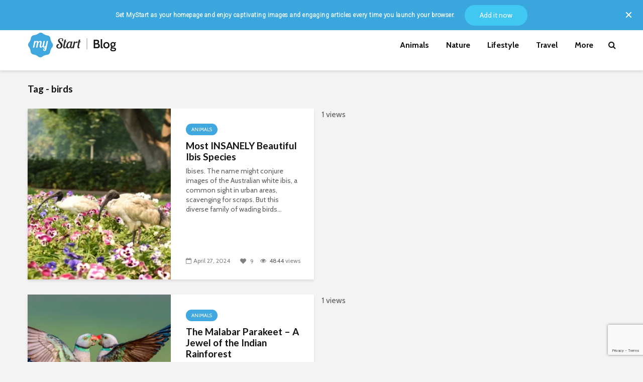

--- FILE ---
content_type: text/html; charset=utf-8
request_url: https://www.google.com/recaptcha/api2/anchor?ar=1&k=6LdimI4kAAAAAAVqWn6BQag2QkP5NMrhA0JYr1Du&co=aHR0cHM6Ly9teXN0YXJ0LmNvbTo0NDM.&hl=en&v=N67nZn4AqZkNcbeMu4prBgzg&size=invisible&anchor-ms=20000&execute-ms=30000&cb=turyw5cqwrve
body_size: 48687
content:
<!DOCTYPE HTML><html dir="ltr" lang="en"><head><meta http-equiv="Content-Type" content="text/html; charset=UTF-8">
<meta http-equiv="X-UA-Compatible" content="IE=edge">
<title>reCAPTCHA</title>
<style type="text/css">
/* cyrillic-ext */
@font-face {
  font-family: 'Roboto';
  font-style: normal;
  font-weight: 400;
  font-stretch: 100%;
  src: url(//fonts.gstatic.com/s/roboto/v48/KFO7CnqEu92Fr1ME7kSn66aGLdTylUAMa3GUBHMdazTgWw.woff2) format('woff2');
  unicode-range: U+0460-052F, U+1C80-1C8A, U+20B4, U+2DE0-2DFF, U+A640-A69F, U+FE2E-FE2F;
}
/* cyrillic */
@font-face {
  font-family: 'Roboto';
  font-style: normal;
  font-weight: 400;
  font-stretch: 100%;
  src: url(//fonts.gstatic.com/s/roboto/v48/KFO7CnqEu92Fr1ME7kSn66aGLdTylUAMa3iUBHMdazTgWw.woff2) format('woff2');
  unicode-range: U+0301, U+0400-045F, U+0490-0491, U+04B0-04B1, U+2116;
}
/* greek-ext */
@font-face {
  font-family: 'Roboto';
  font-style: normal;
  font-weight: 400;
  font-stretch: 100%;
  src: url(//fonts.gstatic.com/s/roboto/v48/KFO7CnqEu92Fr1ME7kSn66aGLdTylUAMa3CUBHMdazTgWw.woff2) format('woff2');
  unicode-range: U+1F00-1FFF;
}
/* greek */
@font-face {
  font-family: 'Roboto';
  font-style: normal;
  font-weight: 400;
  font-stretch: 100%;
  src: url(//fonts.gstatic.com/s/roboto/v48/KFO7CnqEu92Fr1ME7kSn66aGLdTylUAMa3-UBHMdazTgWw.woff2) format('woff2');
  unicode-range: U+0370-0377, U+037A-037F, U+0384-038A, U+038C, U+038E-03A1, U+03A3-03FF;
}
/* math */
@font-face {
  font-family: 'Roboto';
  font-style: normal;
  font-weight: 400;
  font-stretch: 100%;
  src: url(//fonts.gstatic.com/s/roboto/v48/KFO7CnqEu92Fr1ME7kSn66aGLdTylUAMawCUBHMdazTgWw.woff2) format('woff2');
  unicode-range: U+0302-0303, U+0305, U+0307-0308, U+0310, U+0312, U+0315, U+031A, U+0326-0327, U+032C, U+032F-0330, U+0332-0333, U+0338, U+033A, U+0346, U+034D, U+0391-03A1, U+03A3-03A9, U+03B1-03C9, U+03D1, U+03D5-03D6, U+03F0-03F1, U+03F4-03F5, U+2016-2017, U+2034-2038, U+203C, U+2040, U+2043, U+2047, U+2050, U+2057, U+205F, U+2070-2071, U+2074-208E, U+2090-209C, U+20D0-20DC, U+20E1, U+20E5-20EF, U+2100-2112, U+2114-2115, U+2117-2121, U+2123-214F, U+2190, U+2192, U+2194-21AE, U+21B0-21E5, U+21F1-21F2, U+21F4-2211, U+2213-2214, U+2216-22FF, U+2308-230B, U+2310, U+2319, U+231C-2321, U+2336-237A, U+237C, U+2395, U+239B-23B7, U+23D0, U+23DC-23E1, U+2474-2475, U+25AF, U+25B3, U+25B7, U+25BD, U+25C1, U+25CA, U+25CC, U+25FB, U+266D-266F, U+27C0-27FF, U+2900-2AFF, U+2B0E-2B11, U+2B30-2B4C, U+2BFE, U+3030, U+FF5B, U+FF5D, U+1D400-1D7FF, U+1EE00-1EEFF;
}
/* symbols */
@font-face {
  font-family: 'Roboto';
  font-style: normal;
  font-weight: 400;
  font-stretch: 100%;
  src: url(//fonts.gstatic.com/s/roboto/v48/KFO7CnqEu92Fr1ME7kSn66aGLdTylUAMaxKUBHMdazTgWw.woff2) format('woff2');
  unicode-range: U+0001-000C, U+000E-001F, U+007F-009F, U+20DD-20E0, U+20E2-20E4, U+2150-218F, U+2190, U+2192, U+2194-2199, U+21AF, U+21E6-21F0, U+21F3, U+2218-2219, U+2299, U+22C4-22C6, U+2300-243F, U+2440-244A, U+2460-24FF, U+25A0-27BF, U+2800-28FF, U+2921-2922, U+2981, U+29BF, U+29EB, U+2B00-2BFF, U+4DC0-4DFF, U+FFF9-FFFB, U+10140-1018E, U+10190-1019C, U+101A0, U+101D0-101FD, U+102E0-102FB, U+10E60-10E7E, U+1D2C0-1D2D3, U+1D2E0-1D37F, U+1F000-1F0FF, U+1F100-1F1AD, U+1F1E6-1F1FF, U+1F30D-1F30F, U+1F315, U+1F31C, U+1F31E, U+1F320-1F32C, U+1F336, U+1F378, U+1F37D, U+1F382, U+1F393-1F39F, U+1F3A7-1F3A8, U+1F3AC-1F3AF, U+1F3C2, U+1F3C4-1F3C6, U+1F3CA-1F3CE, U+1F3D4-1F3E0, U+1F3ED, U+1F3F1-1F3F3, U+1F3F5-1F3F7, U+1F408, U+1F415, U+1F41F, U+1F426, U+1F43F, U+1F441-1F442, U+1F444, U+1F446-1F449, U+1F44C-1F44E, U+1F453, U+1F46A, U+1F47D, U+1F4A3, U+1F4B0, U+1F4B3, U+1F4B9, U+1F4BB, U+1F4BF, U+1F4C8-1F4CB, U+1F4D6, U+1F4DA, U+1F4DF, U+1F4E3-1F4E6, U+1F4EA-1F4ED, U+1F4F7, U+1F4F9-1F4FB, U+1F4FD-1F4FE, U+1F503, U+1F507-1F50B, U+1F50D, U+1F512-1F513, U+1F53E-1F54A, U+1F54F-1F5FA, U+1F610, U+1F650-1F67F, U+1F687, U+1F68D, U+1F691, U+1F694, U+1F698, U+1F6AD, U+1F6B2, U+1F6B9-1F6BA, U+1F6BC, U+1F6C6-1F6CF, U+1F6D3-1F6D7, U+1F6E0-1F6EA, U+1F6F0-1F6F3, U+1F6F7-1F6FC, U+1F700-1F7FF, U+1F800-1F80B, U+1F810-1F847, U+1F850-1F859, U+1F860-1F887, U+1F890-1F8AD, U+1F8B0-1F8BB, U+1F8C0-1F8C1, U+1F900-1F90B, U+1F93B, U+1F946, U+1F984, U+1F996, U+1F9E9, U+1FA00-1FA6F, U+1FA70-1FA7C, U+1FA80-1FA89, U+1FA8F-1FAC6, U+1FACE-1FADC, U+1FADF-1FAE9, U+1FAF0-1FAF8, U+1FB00-1FBFF;
}
/* vietnamese */
@font-face {
  font-family: 'Roboto';
  font-style: normal;
  font-weight: 400;
  font-stretch: 100%;
  src: url(//fonts.gstatic.com/s/roboto/v48/KFO7CnqEu92Fr1ME7kSn66aGLdTylUAMa3OUBHMdazTgWw.woff2) format('woff2');
  unicode-range: U+0102-0103, U+0110-0111, U+0128-0129, U+0168-0169, U+01A0-01A1, U+01AF-01B0, U+0300-0301, U+0303-0304, U+0308-0309, U+0323, U+0329, U+1EA0-1EF9, U+20AB;
}
/* latin-ext */
@font-face {
  font-family: 'Roboto';
  font-style: normal;
  font-weight: 400;
  font-stretch: 100%;
  src: url(//fonts.gstatic.com/s/roboto/v48/KFO7CnqEu92Fr1ME7kSn66aGLdTylUAMa3KUBHMdazTgWw.woff2) format('woff2');
  unicode-range: U+0100-02BA, U+02BD-02C5, U+02C7-02CC, U+02CE-02D7, U+02DD-02FF, U+0304, U+0308, U+0329, U+1D00-1DBF, U+1E00-1E9F, U+1EF2-1EFF, U+2020, U+20A0-20AB, U+20AD-20C0, U+2113, U+2C60-2C7F, U+A720-A7FF;
}
/* latin */
@font-face {
  font-family: 'Roboto';
  font-style: normal;
  font-weight: 400;
  font-stretch: 100%;
  src: url(//fonts.gstatic.com/s/roboto/v48/KFO7CnqEu92Fr1ME7kSn66aGLdTylUAMa3yUBHMdazQ.woff2) format('woff2');
  unicode-range: U+0000-00FF, U+0131, U+0152-0153, U+02BB-02BC, U+02C6, U+02DA, U+02DC, U+0304, U+0308, U+0329, U+2000-206F, U+20AC, U+2122, U+2191, U+2193, U+2212, U+2215, U+FEFF, U+FFFD;
}
/* cyrillic-ext */
@font-face {
  font-family: 'Roboto';
  font-style: normal;
  font-weight: 500;
  font-stretch: 100%;
  src: url(//fonts.gstatic.com/s/roboto/v48/KFO7CnqEu92Fr1ME7kSn66aGLdTylUAMa3GUBHMdazTgWw.woff2) format('woff2');
  unicode-range: U+0460-052F, U+1C80-1C8A, U+20B4, U+2DE0-2DFF, U+A640-A69F, U+FE2E-FE2F;
}
/* cyrillic */
@font-face {
  font-family: 'Roboto';
  font-style: normal;
  font-weight: 500;
  font-stretch: 100%;
  src: url(//fonts.gstatic.com/s/roboto/v48/KFO7CnqEu92Fr1ME7kSn66aGLdTylUAMa3iUBHMdazTgWw.woff2) format('woff2');
  unicode-range: U+0301, U+0400-045F, U+0490-0491, U+04B0-04B1, U+2116;
}
/* greek-ext */
@font-face {
  font-family: 'Roboto';
  font-style: normal;
  font-weight: 500;
  font-stretch: 100%;
  src: url(//fonts.gstatic.com/s/roboto/v48/KFO7CnqEu92Fr1ME7kSn66aGLdTylUAMa3CUBHMdazTgWw.woff2) format('woff2');
  unicode-range: U+1F00-1FFF;
}
/* greek */
@font-face {
  font-family: 'Roboto';
  font-style: normal;
  font-weight: 500;
  font-stretch: 100%;
  src: url(//fonts.gstatic.com/s/roboto/v48/KFO7CnqEu92Fr1ME7kSn66aGLdTylUAMa3-UBHMdazTgWw.woff2) format('woff2');
  unicode-range: U+0370-0377, U+037A-037F, U+0384-038A, U+038C, U+038E-03A1, U+03A3-03FF;
}
/* math */
@font-face {
  font-family: 'Roboto';
  font-style: normal;
  font-weight: 500;
  font-stretch: 100%;
  src: url(//fonts.gstatic.com/s/roboto/v48/KFO7CnqEu92Fr1ME7kSn66aGLdTylUAMawCUBHMdazTgWw.woff2) format('woff2');
  unicode-range: U+0302-0303, U+0305, U+0307-0308, U+0310, U+0312, U+0315, U+031A, U+0326-0327, U+032C, U+032F-0330, U+0332-0333, U+0338, U+033A, U+0346, U+034D, U+0391-03A1, U+03A3-03A9, U+03B1-03C9, U+03D1, U+03D5-03D6, U+03F0-03F1, U+03F4-03F5, U+2016-2017, U+2034-2038, U+203C, U+2040, U+2043, U+2047, U+2050, U+2057, U+205F, U+2070-2071, U+2074-208E, U+2090-209C, U+20D0-20DC, U+20E1, U+20E5-20EF, U+2100-2112, U+2114-2115, U+2117-2121, U+2123-214F, U+2190, U+2192, U+2194-21AE, U+21B0-21E5, U+21F1-21F2, U+21F4-2211, U+2213-2214, U+2216-22FF, U+2308-230B, U+2310, U+2319, U+231C-2321, U+2336-237A, U+237C, U+2395, U+239B-23B7, U+23D0, U+23DC-23E1, U+2474-2475, U+25AF, U+25B3, U+25B7, U+25BD, U+25C1, U+25CA, U+25CC, U+25FB, U+266D-266F, U+27C0-27FF, U+2900-2AFF, U+2B0E-2B11, U+2B30-2B4C, U+2BFE, U+3030, U+FF5B, U+FF5D, U+1D400-1D7FF, U+1EE00-1EEFF;
}
/* symbols */
@font-face {
  font-family: 'Roboto';
  font-style: normal;
  font-weight: 500;
  font-stretch: 100%;
  src: url(//fonts.gstatic.com/s/roboto/v48/KFO7CnqEu92Fr1ME7kSn66aGLdTylUAMaxKUBHMdazTgWw.woff2) format('woff2');
  unicode-range: U+0001-000C, U+000E-001F, U+007F-009F, U+20DD-20E0, U+20E2-20E4, U+2150-218F, U+2190, U+2192, U+2194-2199, U+21AF, U+21E6-21F0, U+21F3, U+2218-2219, U+2299, U+22C4-22C6, U+2300-243F, U+2440-244A, U+2460-24FF, U+25A0-27BF, U+2800-28FF, U+2921-2922, U+2981, U+29BF, U+29EB, U+2B00-2BFF, U+4DC0-4DFF, U+FFF9-FFFB, U+10140-1018E, U+10190-1019C, U+101A0, U+101D0-101FD, U+102E0-102FB, U+10E60-10E7E, U+1D2C0-1D2D3, U+1D2E0-1D37F, U+1F000-1F0FF, U+1F100-1F1AD, U+1F1E6-1F1FF, U+1F30D-1F30F, U+1F315, U+1F31C, U+1F31E, U+1F320-1F32C, U+1F336, U+1F378, U+1F37D, U+1F382, U+1F393-1F39F, U+1F3A7-1F3A8, U+1F3AC-1F3AF, U+1F3C2, U+1F3C4-1F3C6, U+1F3CA-1F3CE, U+1F3D4-1F3E0, U+1F3ED, U+1F3F1-1F3F3, U+1F3F5-1F3F7, U+1F408, U+1F415, U+1F41F, U+1F426, U+1F43F, U+1F441-1F442, U+1F444, U+1F446-1F449, U+1F44C-1F44E, U+1F453, U+1F46A, U+1F47D, U+1F4A3, U+1F4B0, U+1F4B3, U+1F4B9, U+1F4BB, U+1F4BF, U+1F4C8-1F4CB, U+1F4D6, U+1F4DA, U+1F4DF, U+1F4E3-1F4E6, U+1F4EA-1F4ED, U+1F4F7, U+1F4F9-1F4FB, U+1F4FD-1F4FE, U+1F503, U+1F507-1F50B, U+1F50D, U+1F512-1F513, U+1F53E-1F54A, U+1F54F-1F5FA, U+1F610, U+1F650-1F67F, U+1F687, U+1F68D, U+1F691, U+1F694, U+1F698, U+1F6AD, U+1F6B2, U+1F6B9-1F6BA, U+1F6BC, U+1F6C6-1F6CF, U+1F6D3-1F6D7, U+1F6E0-1F6EA, U+1F6F0-1F6F3, U+1F6F7-1F6FC, U+1F700-1F7FF, U+1F800-1F80B, U+1F810-1F847, U+1F850-1F859, U+1F860-1F887, U+1F890-1F8AD, U+1F8B0-1F8BB, U+1F8C0-1F8C1, U+1F900-1F90B, U+1F93B, U+1F946, U+1F984, U+1F996, U+1F9E9, U+1FA00-1FA6F, U+1FA70-1FA7C, U+1FA80-1FA89, U+1FA8F-1FAC6, U+1FACE-1FADC, U+1FADF-1FAE9, U+1FAF0-1FAF8, U+1FB00-1FBFF;
}
/* vietnamese */
@font-face {
  font-family: 'Roboto';
  font-style: normal;
  font-weight: 500;
  font-stretch: 100%;
  src: url(//fonts.gstatic.com/s/roboto/v48/KFO7CnqEu92Fr1ME7kSn66aGLdTylUAMa3OUBHMdazTgWw.woff2) format('woff2');
  unicode-range: U+0102-0103, U+0110-0111, U+0128-0129, U+0168-0169, U+01A0-01A1, U+01AF-01B0, U+0300-0301, U+0303-0304, U+0308-0309, U+0323, U+0329, U+1EA0-1EF9, U+20AB;
}
/* latin-ext */
@font-face {
  font-family: 'Roboto';
  font-style: normal;
  font-weight: 500;
  font-stretch: 100%;
  src: url(//fonts.gstatic.com/s/roboto/v48/KFO7CnqEu92Fr1ME7kSn66aGLdTylUAMa3KUBHMdazTgWw.woff2) format('woff2');
  unicode-range: U+0100-02BA, U+02BD-02C5, U+02C7-02CC, U+02CE-02D7, U+02DD-02FF, U+0304, U+0308, U+0329, U+1D00-1DBF, U+1E00-1E9F, U+1EF2-1EFF, U+2020, U+20A0-20AB, U+20AD-20C0, U+2113, U+2C60-2C7F, U+A720-A7FF;
}
/* latin */
@font-face {
  font-family: 'Roboto';
  font-style: normal;
  font-weight: 500;
  font-stretch: 100%;
  src: url(//fonts.gstatic.com/s/roboto/v48/KFO7CnqEu92Fr1ME7kSn66aGLdTylUAMa3yUBHMdazQ.woff2) format('woff2');
  unicode-range: U+0000-00FF, U+0131, U+0152-0153, U+02BB-02BC, U+02C6, U+02DA, U+02DC, U+0304, U+0308, U+0329, U+2000-206F, U+20AC, U+2122, U+2191, U+2193, U+2212, U+2215, U+FEFF, U+FFFD;
}
/* cyrillic-ext */
@font-face {
  font-family: 'Roboto';
  font-style: normal;
  font-weight: 900;
  font-stretch: 100%;
  src: url(//fonts.gstatic.com/s/roboto/v48/KFO7CnqEu92Fr1ME7kSn66aGLdTylUAMa3GUBHMdazTgWw.woff2) format('woff2');
  unicode-range: U+0460-052F, U+1C80-1C8A, U+20B4, U+2DE0-2DFF, U+A640-A69F, U+FE2E-FE2F;
}
/* cyrillic */
@font-face {
  font-family: 'Roboto';
  font-style: normal;
  font-weight: 900;
  font-stretch: 100%;
  src: url(//fonts.gstatic.com/s/roboto/v48/KFO7CnqEu92Fr1ME7kSn66aGLdTylUAMa3iUBHMdazTgWw.woff2) format('woff2');
  unicode-range: U+0301, U+0400-045F, U+0490-0491, U+04B0-04B1, U+2116;
}
/* greek-ext */
@font-face {
  font-family: 'Roboto';
  font-style: normal;
  font-weight: 900;
  font-stretch: 100%;
  src: url(//fonts.gstatic.com/s/roboto/v48/KFO7CnqEu92Fr1ME7kSn66aGLdTylUAMa3CUBHMdazTgWw.woff2) format('woff2');
  unicode-range: U+1F00-1FFF;
}
/* greek */
@font-face {
  font-family: 'Roboto';
  font-style: normal;
  font-weight: 900;
  font-stretch: 100%;
  src: url(//fonts.gstatic.com/s/roboto/v48/KFO7CnqEu92Fr1ME7kSn66aGLdTylUAMa3-UBHMdazTgWw.woff2) format('woff2');
  unicode-range: U+0370-0377, U+037A-037F, U+0384-038A, U+038C, U+038E-03A1, U+03A3-03FF;
}
/* math */
@font-face {
  font-family: 'Roboto';
  font-style: normal;
  font-weight: 900;
  font-stretch: 100%;
  src: url(//fonts.gstatic.com/s/roboto/v48/KFO7CnqEu92Fr1ME7kSn66aGLdTylUAMawCUBHMdazTgWw.woff2) format('woff2');
  unicode-range: U+0302-0303, U+0305, U+0307-0308, U+0310, U+0312, U+0315, U+031A, U+0326-0327, U+032C, U+032F-0330, U+0332-0333, U+0338, U+033A, U+0346, U+034D, U+0391-03A1, U+03A3-03A9, U+03B1-03C9, U+03D1, U+03D5-03D6, U+03F0-03F1, U+03F4-03F5, U+2016-2017, U+2034-2038, U+203C, U+2040, U+2043, U+2047, U+2050, U+2057, U+205F, U+2070-2071, U+2074-208E, U+2090-209C, U+20D0-20DC, U+20E1, U+20E5-20EF, U+2100-2112, U+2114-2115, U+2117-2121, U+2123-214F, U+2190, U+2192, U+2194-21AE, U+21B0-21E5, U+21F1-21F2, U+21F4-2211, U+2213-2214, U+2216-22FF, U+2308-230B, U+2310, U+2319, U+231C-2321, U+2336-237A, U+237C, U+2395, U+239B-23B7, U+23D0, U+23DC-23E1, U+2474-2475, U+25AF, U+25B3, U+25B7, U+25BD, U+25C1, U+25CA, U+25CC, U+25FB, U+266D-266F, U+27C0-27FF, U+2900-2AFF, U+2B0E-2B11, U+2B30-2B4C, U+2BFE, U+3030, U+FF5B, U+FF5D, U+1D400-1D7FF, U+1EE00-1EEFF;
}
/* symbols */
@font-face {
  font-family: 'Roboto';
  font-style: normal;
  font-weight: 900;
  font-stretch: 100%;
  src: url(//fonts.gstatic.com/s/roboto/v48/KFO7CnqEu92Fr1ME7kSn66aGLdTylUAMaxKUBHMdazTgWw.woff2) format('woff2');
  unicode-range: U+0001-000C, U+000E-001F, U+007F-009F, U+20DD-20E0, U+20E2-20E4, U+2150-218F, U+2190, U+2192, U+2194-2199, U+21AF, U+21E6-21F0, U+21F3, U+2218-2219, U+2299, U+22C4-22C6, U+2300-243F, U+2440-244A, U+2460-24FF, U+25A0-27BF, U+2800-28FF, U+2921-2922, U+2981, U+29BF, U+29EB, U+2B00-2BFF, U+4DC0-4DFF, U+FFF9-FFFB, U+10140-1018E, U+10190-1019C, U+101A0, U+101D0-101FD, U+102E0-102FB, U+10E60-10E7E, U+1D2C0-1D2D3, U+1D2E0-1D37F, U+1F000-1F0FF, U+1F100-1F1AD, U+1F1E6-1F1FF, U+1F30D-1F30F, U+1F315, U+1F31C, U+1F31E, U+1F320-1F32C, U+1F336, U+1F378, U+1F37D, U+1F382, U+1F393-1F39F, U+1F3A7-1F3A8, U+1F3AC-1F3AF, U+1F3C2, U+1F3C4-1F3C6, U+1F3CA-1F3CE, U+1F3D4-1F3E0, U+1F3ED, U+1F3F1-1F3F3, U+1F3F5-1F3F7, U+1F408, U+1F415, U+1F41F, U+1F426, U+1F43F, U+1F441-1F442, U+1F444, U+1F446-1F449, U+1F44C-1F44E, U+1F453, U+1F46A, U+1F47D, U+1F4A3, U+1F4B0, U+1F4B3, U+1F4B9, U+1F4BB, U+1F4BF, U+1F4C8-1F4CB, U+1F4D6, U+1F4DA, U+1F4DF, U+1F4E3-1F4E6, U+1F4EA-1F4ED, U+1F4F7, U+1F4F9-1F4FB, U+1F4FD-1F4FE, U+1F503, U+1F507-1F50B, U+1F50D, U+1F512-1F513, U+1F53E-1F54A, U+1F54F-1F5FA, U+1F610, U+1F650-1F67F, U+1F687, U+1F68D, U+1F691, U+1F694, U+1F698, U+1F6AD, U+1F6B2, U+1F6B9-1F6BA, U+1F6BC, U+1F6C6-1F6CF, U+1F6D3-1F6D7, U+1F6E0-1F6EA, U+1F6F0-1F6F3, U+1F6F7-1F6FC, U+1F700-1F7FF, U+1F800-1F80B, U+1F810-1F847, U+1F850-1F859, U+1F860-1F887, U+1F890-1F8AD, U+1F8B0-1F8BB, U+1F8C0-1F8C1, U+1F900-1F90B, U+1F93B, U+1F946, U+1F984, U+1F996, U+1F9E9, U+1FA00-1FA6F, U+1FA70-1FA7C, U+1FA80-1FA89, U+1FA8F-1FAC6, U+1FACE-1FADC, U+1FADF-1FAE9, U+1FAF0-1FAF8, U+1FB00-1FBFF;
}
/* vietnamese */
@font-face {
  font-family: 'Roboto';
  font-style: normal;
  font-weight: 900;
  font-stretch: 100%;
  src: url(//fonts.gstatic.com/s/roboto/v48/KFO7CnqEu92Fr1ME7kSn66aGLdTylUAMa3OUBHMdazTgWw.woff2) format('woff2');
  unicode-range: U+0102-0103, U+0110-0111, U+0128-0129, U+0168-0169, U+01A0-01A1, U+01AF-01B0, U+0300-0301, U+0303-0304, U+0308-0309, U+0323, U+0329, U+1EA0-1EF9, U+20AB;
}
/* latin-ext */
@font-face {
  font-family: 'Roboto';
  font-style: normal;
  font-weight: 900;
  font-stretch: 100%;
  src: url(//fonts.gstatic.com/s/roboto/v48/KFO7CnqEu92Fr1ME7kSn66aGLdTylUAMa3KUBHMdazTgWw.woff2) format('woff2');
  unicode-range: U+0100-02BA, U+02BD-02C5, U+02C7-02CC, U+02CE-02D7, U+02DD-02FF, U+0304, U+0308, U+0329, U+1D00-1DBF, U+1E00-1E9F, U+1EF2-1EFF, U+2020, U+20A0-20AB, U+20AD-20C0, U+2113, U+2C60-2C7F, U+A720-A7FF;
}
/* latin */
@font-face {
  font-family: 'Roboto';
  font-style: normal;
  font-weight: 900;
  font-stretch: 100%;
  src: url(//fonts.gstatic.com/s/roboto/v48/KFO7CnqEu92Fr1ME7kSn66aGLdTylUAMa3yUBHMdazQ.woff2) format('woff2');
  unicode-range: U+0000-00FF, U+0131, U+0152-0153, U+02BB-02BC, U+02C6, U+02DA, U+02DC, U+0304, U+0308, U+0329, U+2000-206F, U+20AC, U+2122, U+2191, U+2193, U+2212, U+2215, U+FEFF, U+FFFD;
}

</style>
<link rel="stylesheet" type="text/css" href="https://www.gstatic.com/recaptcha/releases/N67nZn4AqZkNcbeMu4prBgzg/styles__ltr.css">
<script nonce="dFm-hcAYhIxwxCmWi6n6Vg" type="text/javascript">window['__recaptcha_api'] = 'https://www.google.com/recaptcha/api2/';</script>
<script type="text/javascript" src="https://www.gstatic.com/recaptcha/releases/N67nZn4AqZkNcbeMu4prBgzg/recaptcha__en.js" nonce="dFm-hcAYhIxwxCmWi6n6Vg">
      
    </script></head>
<body><div id="rc-anchor-alert" class="rc-anchor-alert"></div>
<input type="hidden" id="recaptcha-token" value="[base64]">
<script type="text/javascript" nonce="dFm-hcAYhIxwxCmWi6n6Vg">
      recaptcha.anchor.Main.init("[\x22ainput\x22,[\x22bgdata\x22,\x22\x22,\[base64]/[base64]/[base64]/bmV3IHJbeF0oY1swXSk6RT09Mj9uZXcgclt4XShjWzBdLGNbMV0pOkU9PTM/bmV3IHJbeF0oY1swXSxjWzFdLGNbMl0pOkU9PTQ/[base64]/[base64]/[base64]/[base64]/[base64]/[base64]/[base64]/[base64]\x22,\[base64]\\u003d\\u003d\x22,\x22w5rCpcOwCsK4w6TCsyXDpx/CrG9UeMKbXiEow4vClQ1IUcO2wonCm2LDvQE4wrN6wpstF0HCimTDuUHDnCPDi1LDtxXCtMO+woQ5w7ZQw6jCtn1KwpxZwqXCulzCtcKDw57DvcO/fsO8wq5ZFhFAwo7Cj8OWw7snw4zCvMKzJTTDrivDrVbCiMO0Q8Odw4ZNw4xEwrBOw4Mbw4svw6jDp8KieMOQwo3DjMKDWcKqR8KVIcKGBcOIw7TCl3wzw5ouwpMcwoHDknTDhVPChQTDpXnDhg7Coh4Yc2ElwoTCrSLDjsKzAQEcMA3Dk8KmXC3DiSvDhB7CscK/w5TDusKeBHvDhBoOwrMyw7RPwrJuwoBJXcKBN31oDlnCtMK6w6dxw4gyB8OtwpBZw7bDnHXCh8KjU8Krw7nCkcKFOcK6wprChMOCQMOYYMKyw4jDkMOxwo0iw5cpwr/Dpn0GwoLCnQTDjcKvwqJYw6nCvMOSXX3CmMOxGS3DvWvCq8KCBjPCgMOTw4XDrlQ6wpxvw7FnMsK1AG9/fiUSw51jwrPDkQU/QcOoEsKNe8OQw5/[base64]/w7trw4pKOBUTw4zDiMKuW8OAXMKVwqhpwrnDnVvDksKuAzbDpwzCjcOuw6VhAjrDg0NPwqQRw6USDlzDosOlw6J/IlXCnsK/QBvDnFwYwp3CkCLCp0bDjgsowpjDuQvDrBZHEGhlw6bCjC/CqcK5aQNjaMOVDXjCjcO/w6XDlSbCncKmYGlPw6JzwqNLXSLCnjHDncODw5Q7w6bCqAHDgAhewr3Dgwl7FHgwwrs/worDoMOJw4M2w5dIW8OMenIiPQJlQmnCu8KIw5APwoIKw57DhsOnCMKAb8KeMHXCu2HDjcO1fw0OKXxew7FuBW7DnsKMQ8K/[base64]/CimDDhMOXwotwBcKvBkzCtCfDt8O7w5jDmsKwTSfCh8K2FT3Crk8jRMOAwovDs8KRw5oBOVdbYWfCtsKMw5c4QsOzP1PDtsKrV1LCscO5w5pMVsKJJsK8Y8KOKMKRwrRPwrDCkB4Lwq9Bw6vDkRtuwrzCvkQ3wrrDokRQFsOfwotQw6HDnlrCjF8fwoXCs8O/w77ClsKow6RUOFlmUknCvAhZWMKBfXLDu8KNfydOT8ObwqkiNTkwTsOyw57DvxLDlsO1RsOiXMOBMcKYw5kpTA8PeBsddQZEwonDiBQGJBt+w5pzw5g/w4jDvSxefhFmBWPCtcKlw4R0fTYEAsOTwrLDjS3Dp8OHPFrDkwtuJRFpwo7CiyYUw5YcSUfCmsOJwqvCtk/CjiLDtQMow4DDvcKpw7wRw75YU0jDssKHwq3DusOwa8OtLMO+w5lsw7g4VzTCksK5wq/CowYvVUrCncOdVcKEw5R1wqXClhcXFMO1FMKPTnXCmmQIGkrDpVDDpsKnwoI7NcKbRMKPw6pIP8KmBcONw6/Cg0nDn8KtwrA7ZcOlbxwYH8OGw7TCksOww5LCs3Nvw6AhwpLCjEYrHgpTw7HCgCzChVk4azkCKR19w5TDuBZRJCB6L8Kuw40jw6LDlMOXZ8K/w65tJMKfO8KiVn1Tw4HDrxfDhMO6wrjCtHvDs2fDsQYjUAkbTTYefMKcwppuwrp2Iwg/w6HChy9ew4XCmUZCwqY6D3vCoWMNw6jCp8KDw74TVXzDjU7DhcK4OMK3woXDg3hgFsKCwp/CtsKDIUg/wpLCosO+UMOUwpzDtXvDk08USMKjw7/DvMOxfsK8wrlNwoYKN2nDtcKZZD0/PBrCtgfCjMKrw4zDmsOTwr/Cm8KzYcKXwqXCpUXDj1XCmE4mwobCssK7XsK6UsONQmVewo0Nwrl5RWTDrkpuw47CjHTCkR8rw4XDm0PDqwVcw7DDiiYIw7JKwq3DuirDo2c5w6TCkzl1FFYudFTDiGI+EMOJDwfDo8OeGMOZw4MvTsK4wobCnsKDw5nCihTDnX0oMmE2BXh8w7/Dn2AYTirCuytSwqrCr8Khw5hMIMK8w4vDnmN3X8KhHTDCoUbCm11twpLClMK8ODVHw57CljjCvcOXJcKWw5oWw6cew50AFcOdA8Khw7LDmMOCEWpZw5DDm8Kvw5YvccO5wrrCml7CnsOIw4tPw6nDnMKPw7DCs8Kyw4LCg8Kzw5ltwo/DqsObTD4ZdsK4wr3Cl8Kxw51WHQEsw7hdRn3DpzXDmcO3w5TCs8KBfsKJaiXDsFsjwrAlw4JjwqnCphLDk8OVYBjDtkTDjcKewr/DiAnDpH3ChMOOwqd8DgbCnH0Swp1gw4lWw7BuCMO/LS1aw5vCgsKmw57CnwnCpD3ClGTCo2HCvTdfV8OkEnF0C8K6wrHDpyMzw4XCtCjDgMKtEMKXBHfDtcKKw47ClyvDrRgIw6/CuSgndmRJwop9FMOeOMK3w4TCjUjCu0bCjcKxbcK6OCReYg0gw5nDj8Kjw7zCrRJIbRrDtTMCNMOrXzNVZTfDp0zDrSAkwpUSwqEHXcKbwqNFw4UmwrNIS8OreEcIMjLClGnCqhgTVwwodSTDicKMwo8rw7LDgcOmw4VQwoLCkMKvHipUwpvCoCvChXxMccO/QcKlwrHCrMK1wobCvMOXUlTDq8Odb1vDtxdkSVBxwrd/woISw7nCpcKPwo/Ch8KjwqAteWPDnWkHw4vCqMKVShVDw69gw5d2w5PCv8KOw6fDk8OxfDdJwqkQwqZHRx/CpMKnw7MWwqViw61gaxjDi8KzLy49BzDCqcOFFcOowrbDrMO2c8K+w5cLE8KIwpk4wpLChMKdUGZhwqMUw55/wpotw6TDosK+UsK5wo9MIQ7CpWYkw40bQCAFwrAPw7DDq8O+wprDnMKew6crwqdgHFPDgMKLwpDDkEDCu8OnSsKqw5TCh8K3e8K8OMOKCwbDkcK/d3TDscOrMMO3d13ChcORRcOiwotxccKCwqjCqVJ/wpEAfmgxwqfDrUXDvcO/[base64]/wp5wGX/CnyDCrWvCsmHCvcOwDRzDv8OBBMK8w6E9GcKPIR3CsMKZNiVle8KiJiZXw4p0QMOEfy/DjcO2woHCsCZDZsK/[base64]/DggIcwr57woxHIEItwoPCkMKqSMODVEjDgmMGwq3DlsOpw5HDjENiw6nDt8KPcsOIaxh/ZwLDh1sNesOqwoXDg0AUEHVkRyHCqknDkDArwqgQH3TCvR7Di29GJsOEw5fChyvDsMOEQ0xsw45LXjxkw4jDl8Ouw6AYwoElw4NGwrzDnSkLUH7CiFQFc8KbRMKlwr/DmGDClm/CtnknD8Oyw75sGBPDicOcwpzCg3XCj8Ouw6LCimV7IHvDkzbDksO0wo1ewpHDsmpNwozCuRQvw73CmEw0aMOHXMK5KMOFw493w63Co8KNNmHClErDuQ7DjFnDt3TCgFXCngrCvMKtAcKMP8OHLsKrcmPCv3BswpvCmjoIO1whNRjCiT/DtRnDsMOLF2JowqQvwoQCw7HCv8O+YmBLw7rDocKVw6HDgcKNwrfCjsOhWWPDgBoYG8OKw4nDllRWwoBXSjbCsydxwqXCmcOXXiTCucKFXMOawp7DkTkKP8Oowp3CuxxqE8ONw5Ymw5FPw7PDuyTDsCMFOMOzw4cAw4IWw6lrYMODFxjDvcKuw5Y/GcKuaMKmM1rDk8K8IRECw4phw47CnsKyeTPCtcOrE8OxasKFScO1EMKdJsOEwp3CuyB1wrdEVcOYNsKfw6F/w7VwI8O6WMKCYMOyCMKuw7Epck3DrQbDlMOnwozCt8Owb8O2wqbDicKzw7AkIsK/[base64]/w4jCuGwPw7UAeiMxwrksdsOzZTMOwqI9wqfDrToRw4nDncKMLwgjVynDvQfCtcOJw7vCv8KpwoRLMxhmwpHCoy7Cu8Krd2lawr7CnMKTw5MPPx40w63DiRzCrcK4wo9rasOxR8KmwpzDj2jCtsOrwpdbw5MdLsO1w6AwcMKZwp/Ck8K7worCqGbCgMKAwqJowpxXwqU0QcKew7VwwpjDjEJ7A0fDuMO/w5klQDgew5jDqC/CmcKmw7sTw7DDsQbDpw9+UnLDmlbCo18oPHDDqy3Cl8KHw5jCosKRw4c0aMK5BMO5w7/CiCDCoFrCmTXDriPDoHXCm8O3w7knwqpPw658TgLCi8OMwrHDk8KIw4fDp1DDrcKTwqRNFg4ew4Ekw5k7ZQPCqsOywqwwwq1SbhjDk8KJSsKRTXADwoBbKU3CtMKZw5rDrsKZGlDCngXClcOLecKHEsKtw6fCqMKoK1Fiwr/CmsKVLsOZOjbDpz7CkcOrw6MpD2nDggrCpMOKwpvDulYlM8OLw5Mywrp3wpsHOQFnFE0ew4XDtkQTEcKPw7NYwqN/w6vCocKYw5PCgksdwqoswos7ZWx0wrxSwoNGwqXDpg4Iw5rCqsOjw4thdsOORsOrwowawrnCrRLDssOew7vDpMKhwpEqRsOhw4AldMODwqbDssKhwrZmZsKRwoNwwoPCtQHCj8Kmwr9VAMKQRXpCwr/[base64]/[base64]/JGPDnEpXWzbChkxrwpFWwrfCvWhIw6hAPcO1dmwpEsKSw4dSwoENUUwTBsO2wowQeMK0IcKXVcOVO37CoMOywrInw5TDuMKEw7fDn8OeTn/DnsK5N8OOIcKBBXbDrCPDvMOCw6TCuMOvw6NIw7/DpcORw4nDuMO9elZuEcK5wqNAw4rCnCd7JVfCrFBUecO8w6fCq8KHw5ouB8ODGsKDNsK9w6HCkwJSAcOFw5PDlH/[base64]/CtiDCnkzDpEjDowHDsMKlXMKGwrQowqtncnhqwq3CjGofw6g1Wm5hw4owKMKIHFTCplFAwrghZMK7dcKNwroewr/DjMO3fMOyKMOeAVkVw7DDjcOdVFhBAMOEwq8ww7rDkC3DqCLDvcK3wqYrVycnTHISwqhWw5slw7FBw69RM0MtP23CgR8WwqxYwqRcw5TCvsOfw5TDnyvCmMKwDR7DpxbDnMKPwq5/[base64]/wqTCsMKowoPDuCpmKsOyMl3ClsOhw5oKwr/[base64]/Co8K4wrNiM0zDqsK5f3jCriggw6ZWEx9oDAdcwqPDhsKfw5vChMKaw4LDq3fCnlBsKMO/w5lJEcKTPm3ClElcw5rCvsK+wpXDvMOxwq/CkiDCulzDlcOswoZ0w77DnMOeD28OcsOdw4vDgmPCimTDizPDrMKtZDVoIm84ckxCwqYvw4VkwqnCmcKTwoZqw5LCiEXCi3jCrSUNBsKSPDFLCcKsEMKpw4nDlsKgfQ1+wr3Dv8Kzwrxaw67Dt8KGVH/DmMKnbQnDjk0iwqUtYsKleFRow7wlwrEiwo3Dti3Cp1Zvw77Di8Kpw5FufsO6wpPDoMK0wpPDlX/[base64]/DscKiwroywozCtzjChcORE8OOw63DuMO8WBXDkz3DjMOPwrZ7VgxEw5kkwpZZw6fCvUDCrhcRL8O7dwBKw7bCihPCs8K0CcOjCMKqHMK4wo7DlMKyw5hWTC95wpTCs8O1w7nDv8O4w7ImX8ONT8Ohw5olwprDk3nDosKFw6/[base64]/d0HCj8OXwpQhw50owoxxw4LCtsKnTsOOw4XDp0XDmXPCscKaNsK8MRAUw6jDpcKdwpLCi1FOw7/CvMOzw4BtCMKrOcOmJcOTfxRtb8Ojw53CjEkEZ8OcSVMeQmDCozLDt8KlNDFpw5vDjlFWwoVkFAPDviBqwrDCpybCl1Z6Qn1Jw67Ckxl5BMOaw6IQw5DDiQQEw7/CqwpxdsOvDMKTA8KrMcODNG3DrDdjw7LClyDDoHVrRcKhw4YHwovCvcOnWcOTWHvDv8O2MMObU8KlwqfDu8KvNjBAc8O2w63CnH/[base64]/DrMKSJ3/Cp25VIsOUOsKow7zCjMKCPsONQsK7wqrDo8Oawo3Ds8O6ImBzw6xXwro/[base64]/[base64]/BcO4cR41bHPDpXHDrHHDk8KFw5fDncOYSMKdMVvDqsOwb2JeNMKhw7pPHiPDm3JtHMKcw4bDlcO5R8Oow53Ds3TDgcK3w644woPCvyHDsMO9w4xkwpcTwofDj8K7LcOTw6g5wq3DumjDgiR/w7LChAvClSnDgMOjU8ORVsO+W2ZswqURwp8owqjCrxZjclIXwrFoKsKEGWMcw73DqksqJx3CtMODVsOuwqxpw7bCosOPXcOHw6jDmcKEewjDmMKTPMOtw7nDs3p9wpIzwo/[base64]/CscKnw7oEwqFswptlA2bDi3TCo8ONCmxxwrrCgArCh8KRwrQ+KsKLw6jCtnkhXMKyfF/DrMOeDsOywr4gwqRVw6dTwp43EcO0HH4fwpI3w7PCqMOnF3w6w5LDo24UMsOiw6vCiMOMwq0eT37ClMKiUsO4BB7ClivDiFzClsKdCTLCngPCqG/DpcKAwovCskgUC0ctczcdW8K5f8OswoDCrn/ChkQ6w4bDk0NsI37DuSTDjcO4wo7CkDVDOMOYw608w5lGw7jCvcKdw7QcdcO4IjMZw4Vgw5/CrMKScjImBBhAw6cdwqdYwqTCgTTDsMKWwoMxesKYwr/ChFbCsRrDtcKJYh3DtBw4XzHDmsKHYhI7IyfDs8OFWjU/TsOhw5YUH8Ogw7TClAXDt0h/w7VMBEZuw4AgWmTDtlnCui/CvcOQw6nCn3ABK0DDsV8Yw5fCucK6eHhwJBXCtx0nSMOrwqfCo17DsiLDkcOBwq3DoynCnh7DhsOGwpnCosKWQ8K5w7htK0ZdRH/CqQPCo3RZwpDDosO2YV9lFsOJw5bCs0vCo3N3wrbCuTB2eMKMXlzCnyrDjcOBFcOdeDzDn8KwKsOCGcKbwoPDiCASWgrCqD1qwqhZwobDhcKybMKFDMKdDcOYw5HDvcO/wpQlw50Xw7rDt2jDjRsWYEZrw5wXw7TClR1KaWMyCSZnwqgWTnRLPMOKwoDChDzCsiIWU8OMw6B4w5Uow7rDocODwr05Bk3DhsKeJ1fCo0EiwqB+w7DCh8KqX8KHw6hRworCo0VrK8Kgw5zDgEPDih3DhMKcw5cQwrxyHXl6wo/[base64]/DkD7DjnTDn3PCkMK4wpjDnzJ7CQ0AwoLDjQtTwqBxwoUsPMO8YyjDl8KfR8Oowp54SsKuw4zCrsKmBz/CucKhwr9nw73Cr8OeTQMMLcKQwpfDqMKbwrwnJ3tMOBNFworCmMKuwqTDvMKyEMOSDcOGwobDpcO3TmVvwpN6w6RECVFZw5XCnTLCkDdSdMK7w65iP3MQw6PClsKnNFnDqXUmdxFGbsKKP8OSw77DlcO3wrY7CsOUw7TDscOlwrA+Cxs0S8KXw5dyV8KALj3CnV/Dh3EZLsO4w6rChHIKaDYKw7jCg19RwrHCmX8dNlM7AMOjSTR3w6PCkFvCr8KMWcK6w7fCj2NQwoBcfWsLbSzCqcOMw4pewpbDocO7OHNtb8KHdSbCvmjDvcKtR19MOG/ChMOuB0B0YB0tw7kRw5/DjDXDgsOyXcO4bBTCr8KaPRPDg8ObBx4Qwo7CnWrDjcOHw4XCnMKiwpUsw4nDiMOfWxLDnk/DiX0BwoIvwpXCuDRAw6HCrxXCsEJtw6LDlywZHsOfw7LCgD/[base64]/wqhbf8OGVMKMw7EiTMKgw5clw5ltXHcyw6B+w5oodsKFKUHCjm7ClTN2wr/[base64]/Cm8OfEsOTwqHClXsDwpnCusO3w6tJfAt3wqjDhcK4XyRkQGbDsMOtwovDgThTKcKXwpPCv8Ogw7LCjcK/KyDDmzrDsMO7MMOYw7xuWxE5ST3DhFw7wpfDu2hyUMOywo/CocO+TiM5wooswoLDtQjDjUUhw4A8bsOIfxFSw4LDvg/[base64]/MsKAJyzDmsOOGMKbwpPDmMOiwp8wbE/Cn2/DsBlvwrogw7/CrcKANVnDt8OxEBbDh8OjR8O7UTvDihQ7w5ZLwqjCqjwFP8OtHUcDwqAFTMKiwp3Dn0LCk1vDlwrCgsKIwrnDk8KAQcKfLVEbwo9nUHdIHcOQW1PChsKlBsK+w48bRR7DkiB5Rl/DmcKVwrIgRMKxZwR/w5QHw4khwpVxw5zCsXTCsMKgO05gaMOdWMO9eMKGOkdZwr/DhxoOw40mVSXCjMO7wp0dXG1Tw6Eowo/CosKUOcKsJAwvYVPCq8KAV8ORdcODfFVYGULDgcKjU8Ojw7DDiSnDmF9eZXjDkjMWb1xpw4rDnh/Dp0LDnnnCt8K/wozCjcO1RcOOI8Ozw5U2XUEddMODw67CicKMYsOFG1xGIMO/[base64]/Cq8OUZzhLasKPwqU4J3HCtmvCggTCqCFOAAXCnh5gesKSK8KFQ2zChcKxwpPDgUzDkcOCwqd8bCsMwpdUw67DvGdpwrjChwchRWfDjsKvICQbw7VbwqNnw5rCgBdOwo/DnsK9B1IYHggGw7MZw5PDnSkqRcOUWCFtw4HCocOOUcO7CXjCmcO3CcKXwpXDgsKZFHd8TlMyw7LDsQoJw5XDssOdwpzCtcOoHArDkHtfZlA+wpDDsMKbUW52wq7CpMORflseY8KZLj9sw4IlwoRiHsOCw5FNwr/CoxbChcOxAsOLCV4tBUAIesOqw7UYUMOrwqIgw48rY2AqwpzDrEwRwr/DgX3Dl8KwN8KGwplmQ8KfRsOwXcOMwonDpHRHwqfCgcOsw7wbwoLDl8Ozw6TDr0bCg8OTw6Q+ERbDt8OJWzpLD8OAw6dqw6APIQpawrI7wpdkfj7DryMeZcKTO8KxdcKFwoM/w7YXwo/ChkhuVXXDn28TwqpZVSZfGsObw7PDsA82Y3HCjVjCu8OQE8Oew6XDlsOWZxILFQt6cBPDikXClXnDvxxbw7Nxw4k2wpdmVEIRBMKocjhZw6pPMArChcOtKW7CrsOsZsKZZMOHwr7CksKQw6s4w6djwrEMdcOMbsKdw5/Ds8OJwp5jAMK/[base64]/P8Ocw51nQxNHwoXDrAsCbsKOw4nCtcKiAFLDrDF6XALCnBvCoMKswo/[base64]/[base64]/DsUDCnMKlIW4kVQjDoHEia8KeOwQTIsKHRsOxWk8EQxIqd8Omwqcuw7osw67DusKeI8OLwrcFw5jDhWVkw71Mc8KvwrsdS2Iuw5kiFcO5w6R7J8KIw7/Dm8OVw7kNwo8YwphnBHVCMMOYwqs5QMKHwp/[base64]/DpjTDvQPCiMOswp/Cg203wpPDucOYGW1mw4/DlzjCjA/Ds2bDtFZiwqYkw5Zew5kBEDpoIWBaPcO+QMO/w50Kw5nCvV0wGxUkwoTChMOiM8KEQFckw7vDqMKdwpnChcO7woUmwr/DmMKpGcOnwrrCsMO/NVM4wp/Dl07ChADDvkfCs0/DqX7Dh25Yb3s8w5MbwqbCtBF8wo3CgcKrw4bDkcOew6QVwpZ/R8K6wrp+dEcVwqUhZsKpwrY/[base64]/[base64]/wq3Cr2rDncOqwqzCqcORRMK4LyjCvR9BwpDCkMOtwovDnsKMNTTCpFkXwozCg8KJw75qXD7CgiYyw58gwp7DtSh4NsO5QxXDrsK2woVkfQhxaMOMwo8Kw5DDlsOewrc/w4DDlCssw4h9NsOxBsOewr5mw5PDt8KcwqzCk255BwPDkF5qE8OHw7XDuVUeKMOnNMKLwqPCnnxTNBnDuMKHKgzCuhQ3B8ODw43Do8K+Y1zDo2TCl8KUNsO9IVbDssOfbcOYwpjDvkZowpvCi8O/[base64]/CcKueEEUwonDtcKGPsK6w7ULwqQgwqPDkxXCpQsFXV4UdcOJw6cfOcO7wq/CkcKEw5JnFwtXw6DDiivCu8OlRldHWkbCgBrCkBsrQg9Fw5PDhDYCIcK8bsKJCCPCkcOqw5TDqTjDnMOkNhXDpsKcwrk5wqw2X2Z3bG3Cr8KqDcOxKld1SsKgw5ZBwrbDkBTDrWEhwqjCiMOZLcOZMV/[base64]/CiC/CmMKVFWNaByljw4XCtz3CtsK0w7pcw57CksOlwpPCp8K3w4cFJyYzwrQjw6F7OCBXR8KKCw/ClSpWVMO+wpAWw7ALwr3Cki7Ci8KREnTDnsKLwrNGw6Q1AcO2woLCnnluLsKVwq1YTGrCqgptwp/DuT7DhcKeCcKUOsKyGMOAw5sBwoLCoMKxG8OQwpXCgsOPf1MMwrUJwo7DhsOZccOXwqRKwpvDnMKtwrwuXxvCuMKQZsOUMsO+bXkZwqcoV2M8wpzDocKJwp52fsKWCsOxAMKLwqbCpEfCqSMgw6zDksO4w4HCrxTCvG0lw6U2R2rCi3dzWsOtw5pJw7/CncK0PRM2IsKQLsOzwprDh8K2w5rCrsOpdn7DnsOWGMKyw5HCrU/CjMK0XEF2wrc6worDi8Kaw7AhUMK6SW3DqsK0wpfDtUfDmsKRbMKLwqACMTUIHgt9NjlSwrfDl8Kob19Vw77DrRYtwplIbsKkw4LCpsKmw4fCq2AyWCY3WBp9MmB0w47Dki4KLMKWw49Tw4jDqDk6UcOsJcK+ccK/wqHCrMO3WFlafBvDs2IrEMOxA3/CozAkw6vDmsKfVcOlw5/DvzrCpMOqwoRhwq9JZ8Knw5bDt8OLw4R8w57Do8KfwonDgS/[base64]/w74hwqzDpUHCnMOYFcObUMKaGsKff8KTGsKiwrI+BC3DjW/[base64]/[base64]/w4wWDMOswqplKMOjJcOWwrRpNl5DwqDDsMODbDHDm8KEw70vw4vDpcKTw6HDuGLDuMOBw7FKFMOnGQDCmcOCw63DtTBHWsOHw7pxwrrDszsRwo/Do8KPw6zCncKyw5M2wpjCnMOcw5AxBhVBUXsQR1XCjyNnQ20YdXcrwr4twp0YTsOqwpwEZS3CocOuQMKWw7QQw48qw4/Cm8KbXXNTHkLDuFo4wrPCjjIhwozDp8OdbMK2K17DnMOLf0PDk0srWWzCmcKAw5Aff8O0wqM5w4J1wr1Vw7vDusKnVsO/wpEiw6IAasOrJMKCw4bDhsKLUXFyw7DCh3N/[base64]/CosK7wrV2wpAKwozDulfDpkrCj8KaHMKCBUzCiMK/L2PCt8KpDsOhw4M+w5tGbG09w4oeJC7CrcKXw7jDhABtwoJZUMKSEcKUGcK1wpUzKmRpw6fDlcK/XsKbw5nCvMKEamdecMORw6bDrcKNw7nCvsKNOX3CpMOYw5rCrEvDsAnDgQwQTgXDqsKTwpZXEMKUwqEEGcKQGcOXwrYoE2vCh1rDiVrCjSDCiMOrBQbCgQIBw4/DhgzCkcOvXW5jw57Cn8OPw4InwrJUGlUoaidCd8Kaw5hDw7M1w43DnjVmw4wMw61rwqQdwovDjsKdUsObPVBOG8KPwrp9KMKAw4nDuMKBw71+N8OHw7leBXB/AMOGREnDtcKzwoNNw7hQw5vDhcOLP8KOSHnDtsO+wpAEB8O6YQhwNMK1fCcgPXVBWsOdRnnCkDbCqQt7BnjCgTVswqpFw5cdw6LCscK2w7LCpsKkf8K/MkTDnWrDnxoBJsKcbMKFTBI6w6nDgwJcfMKOw7k+wrE0wq1mwrQaw5fDnMOdSMKNC8O+Y04cwrFow6scw5bDrXoLN3TDhF9IGmp9w6BCHjIxwpRYchrDrMKpFR8eG39tw7fCkw0VdMKGw4ggw6LCmsOKTDBZw4fDmilQwqcoOF/CmkpMasOCw441w6PCssOIZ8OWEzzDhSl+wrTCkMKebl0Bw4jChnUBw7fCk1vDocKtwoAMLMKcwpxbXcOGLQzDsRVxwoYKw5FKwq7CqhrCjcK2AHvDoivCgy7Dmy/CjmJVwr0nfWbCuETCiAkXbMKuw7bDrsKnI1vDoVZQwqTDi8Otw7J6bnrDrsKUVMKXMcOiwrRVARDCq8KmWB/DosKzAlZZEsKpw5jCgjXCuMKOw5fCkh7CjwVcw5DDm8Kab8KRw73CqsO9w4rCukLDizEEOMOvOmfCjnvDhGwYJMKKLi0mwqtzCDlzHMOCwqPCl8KRU8KSw5PDl3QUw7siwo/ChDnDvcODwqBsw5jCuE3DpzzCi3RifcK6EUbCuybDqhzCqcOfw6cpw6LCv8OIGSPDt2djw71GTsKcE0vDlWkdXDrDr8OxBHBZwqRuw45cwqgTwpIwQcKrDMOvw4EAwpI7C8K0acOQwpMXw6HDlX9zwqRJwr3Dt8K5w4bCkDV/w4rCn8K+O8K6wrzDusOMwqw0WT8gAcOWSsK/KQoowpkbDMOxwrzDvwg8KgLChMKgwrVHKcKmXnzDr8KyPGZuwr5Xw4bDllbCqhNTWS7Ck8O9MsKcw4FbNQJ6Rgs8MMKCw595AMKFG8KnTRFuw5DDt8Oewoo3K2XCvD/[base64]/Dk8OjWDnDi2tfwqVcMGbCnsKrw7tYw5vCpFctBx0OwrYwUMOIGH3Cq8Ozw4E3d8OACcK5w4pfwoJWwr4dwrbCh8KbDjrCphnCtcK6cMKbw4Eew6vCk8O+wqvDnRTCq1/DhT1sacK8wrBnwqERw4hsSMOCQ8ODwrTDosO/ej/Cm0DDmcOFw6rCqTzCjcOrwoYfwo1zwr4jwqtya8O5e3TCj8OvQ3xINsKZw4xBMAYYwpwMwpLDoTJzdcOgw7EjwoYoasOJBMKxw47DmsKmYyfCoA/Cnl7Ch8K4LcK3w4IaHj/CnzfCosOWwoHCo8Khw7/Cll7Cg8OLwp3DocOmwoTCjMOeMcKnf0QlGTHCjcOGw4HDvz5vQDR6N8OaPzwHwrHDkwbDg8OPwqbDiMOdw6bCpDPClgcQw5fCpDTDsHUBw4TCksK8ecK3w4bDqcK0wpwjwpd0wozCk1cQwpRswo1XJsOTwqTDtMK/PsKswrXDkEjCp8KDw4jCtsOuJSnCtMO5w4RHw70ZwrV6wocVw4XDv1zCocKvw6rDusKOwp3DtcOCw61vwofDiijDl2tHwrLDpTfChMODOQZnelTDphnCin4CC1l1w4bClMKjwq/[base64]/w7zCjkLCgDLDt8Oaw7nCosKjVgPDlArChzNpwqEkw41aKQobwobDncKvHnJ4WMOvw4ZbFlt7wpx3RmrCrGZ/AsOtwrQvwrUHfcOia8OvDTYbw63Ctz9/Gg8qfMO8w5EdacKzwojCtVg7wofCtcOywpdjw4x4w5XCpMK3wpnCtsOpEnPDncK6wqlbwqF7woN+w6sMccKIL8OOw4IUw5MyJRzCnE/CqcKlVMOQbwkKwpAmesKNdCDCpRQvWsOhH8KHfsKjQsOew6/DmsOFw4XCjsKFZsOxaMOVw6vCgwEjwpDDsxfDrcK5a0nCnkgvJcOlVsOkwrDCu3sudcOzMMOxwpESaMOAEg0rAyzClFglwrPDi8Kbw4BewqkOPAFBBQLCm0vDncKCw6QlemFewrfDvhTDoURlZAoLQMOywpNQLg51CMOIw5TDg8OGCsO4w75hPh8rEsO/w5F3HcKjw5TDgcOTGsOBFCk6wobCkm7DrsODETnCsMOldnN+w7zDpCLDhnnDjlUvwrFVwoUsw6VtwpDCtCTCn3DDhzRuwqY2w7pXwpLDmMKZwojCtcOGMm/Dp8OYYz4uw653wqQ4wpV8w7pWBEl2wpLDrsKLw6fDjsK6wp1dKXtMw5ZNZGjCvsO4wrTChcKpwoo8w7sYKUdMMAl9O19Qw4gUwpnCmMK/[base64]/U3pmC8KaOsKAwqdewqgZwoVlPHHDlULDtMO2bV/[base64]/DssKgwpXCr0VDKTLCs8OUYMKPHEdkwrZ9w6LCnMK5w7vClALCnMKSw57DgBl3NRA2KU7CjHDDgcOewp1pwqYEK8KxwpfChMOCw6MBw7kbw64hwq1kwo5NJ8OcHMKEI8OUWcKcw6o5NMOLVcOywqPDsXHCicOXSSvDscOpw5phw5h/Xk5hWCnDhWNCwoLCpcKTaFEswq/CuAPDqWY9Q8KMQWMkex0wLcKrP2s/PsKfBMKCWAbDo8OfclnDtMK6wo1OVUfDoMK7wr7DgRLDmnPDjGVjw4TCo8KkDsOXe8KjL0/Ct8KMecORwo/DgUnCiWxVwo/CgcKRw4TDh37DhwDDgMONFcKdOEdmKsKNw6HDn8KdwpEzw5rCvMOeQsKewq1Mw4YcLCfDj8OwwosMDgFFwqRwDwPCnQTCrC3Cijd3wqcYVMOrw77DjwRPw7xaN2/DhxzCtcKZBmdnw7YjcMKPwrJpXMKXw4pPARfCnRfDgBJQw6rDr8KqwrB/w6p/B1jDkMOjw7rCqBYpwonCninDu8OFCEJ2w4BYPcOIw6pTCsO1aMK3a8KcwrbCvsKUwp4OJsORw4gkBwDCniwVZG7DvhoUdsKAGsO3PyEuw49SwojDq8O/QsO5w5TCj8OFU8OrNcOYR8KiwrnDukXDjjpeZT85wqnCosKRMMKBw7nDmMKZfEFCFkV1Z8OeYw3ChcOpDETDgDYLecObwr3DqsO9wr1Xe8KHHcK5wqYRw7QNf3DDucK0w4zCmsOveig/[base64]/Cmxt3wpDCo8OSwpLDki7CvH00L8K1OsKsH8OkT8K5BlbCpisYI28veGTDiwZZwozCo8OXQMK9wqk4ZMOCdMKGDcKCD0hHaQFrbgfDv2cTwpZNw4DDnXN4X8O8w4zDncOtFMKrw45tK0EVEcOjwpDCvDrCpCzChsOGY01DwoZNwoN1WcKschbCpsO9w63DjjfCiBlfw6/DoB7ClgXCnBpHwpDDscOlwr4ww7YIRMKpOHnDqMKbHcOqwrPDuhcbwqPDmcKcFzEXWcOtCmEQSsKfZmvDgMOPw5TDs3x+PhUAw53CocOJw4xOworDgUjCnythw6jDvAZNwrhXVzooMmjCjsKywozCmcKxw7kRPS/[base64]/CqyLCg2xmVsObw44mBT7CrsKPLMKeVsOEWRMpME3Cm8OYShoPRMOUVMOgw45qd1LCtn0fKABqwr1xw4kRfMK7UsOmw7fDqiHCqHxRVm/[base64]/DvFoqTsKXdMKme8Olw4XDvBl8w5x8TDDChTcvw4gyDinCgsKhwr3DvsKSwrzDtRYHw4nCocOJIMOgw7FZwq4fJ8Kzw4hdEcKFwqbDpXfCvcKXwozCnDYSHMKbwoZUMzbCg8KxLhjCmcOYMHgsaQLDqQ7CgUZtwqccScKqQMKcw5jCmcK2ClTDtMOdw5HDo8K/[base64]/DjMKQSFBoXMKbB8KPwrMhwpkSJVzCsMO1w6BUw43Ct0XDmD7DtcKhYMOtaUYlKMOmwqxDw6nDthTDncOpRsOxWRTDgsKDf8K0wooHXzUBH0dmTcO8f2TCk8O/[base64]/PsKQeh7DgT7Doxs+BzMVTMKBwopzU8Kiwr1CwpVqw7zCq1JEwp9zWVnDrcOjaMOcLBnDuDdlNU/DqU/CuMOmFcOxNiEsZWnDp8OCwp3DlAnCoRQJw77ChSvCmsKiw5LDlsOTS8OFw5rDscO5VTYFYsK1w7bDuB55wqrDhhnDnsOhK1zDjlh1TCUUw7PCtRHCoMOgwpvDmT9Vw5J4w7d4w7QkcnnCkwHChcKTwpzCqcKva8O5WUB/PT7Cn8KoQifDrUxQw5rCgE0RwooNOgdtXiEPwqfCqMKbMBMbwpbCi05pw5AGwpjCkcOefQ/DksKwwpzCrmXDkx5DwpPCksKYV8KMwqnCkcOyw75DwpIUB8OAEsKME8O0wobCkcKBw5TDq2/DuB3DnMO0dsK6w5zCtMKrC8OgwoQHTj/ChTPDr25xwp3DpBRgwrrDpsOHJsO8esOQOAvDpkbCt8K+McO7woFvw5TCg8KPwoTDsE0vN8OMClTCnnXCknzCtEHDjEoKwqYwCsK1w6HDp8KzwqtGeWrCvlJeFgbDtsO/ccK2aDVmw7c5XMOCW8OSwpLCnMOZOArDgsKDwpXDtxJNwpTCjcOmOsOvfsOCPj7CisOVT8OYaU4hw4kVwqjCkcOifsObMMOLw5zCuAfCnAwMw4LDhUXCqGddw4nClRYqwqUIUj1Aw6Mjw5gKIk3Chz/CgMKPw5TDp13DpcKsGcOBIGoyTcKTG8KGw6bDtHLCnsKNM8KmKiXCvMK7woXDjMKpJzvCt8OJesK+wqxEwqvDl8ODwrrCoMOZbDfCg0HDjMKRw7Iew5jCjcKvP28yD28XwrjCokpGNi3CiAVuwpbDr8Kbw4waDMO2wp9ZwpN/[base64]/wpEZV8OwwpdMwpLCoWfDm8OxN0bCtkMKZ8OPNFTDuQ40XGcaTcKZwrvDuMOCw5Z+NHvCscKZURlgwq4ENXTDnG/Cl8K/ZMK5TsONSsKmw7vCv1DDqhXCkcOKw7lLw7x9JsKxwojCqRjDnmrDo1XCtF/DuQLCpmjDonwXeFHDiDYlVEkCLcKcOQbDi8OEw6TDkcK2wrMXw4MIw5rCsH/CgmAobMKrYUhuUirCoMOFJyXCvcOvw6LDqghZAnPDjcKVwq1ULMKnw4EWw6Q0CsOrNA85KcKew7MwHiM+wqsDMMKwwqstwp4nDsOycxLDrsOGw7kXw6DCkMOXVMKXwqlMUMKVQVvDtVjCqV/DgXJxw48PAyMNMAfDoF91PMOdw4Nkw5LChMKBwpfCv2dDHcOaZMO4VVYnE8OFw6wdwoDCjzRpwp4ywqFFwrXDmT9ZO1FYAMKPwpPDlxPCocKTwr7CnDTCjV/DqEASwp3DphJ9wqfDqxUGV8OzNVIAacKoV8KgGznDvcK5EsOTwrLDtsKjNTZjwqZRSzV2w79zw4jCosOgw7vDkgPDjsKxw5tWcsO6Y0LCjMOFXmJ/wp7Cv3TCoMK9fsKAB3l2CWTDi8ODw7bChFvCvQDCisObwroidcO1wpLCkGbDjiEUwoIwLsKvwqTCv8Kiw7DDvcOqcinCpsOZE3rDoyd4PcO4w5x1L19BGQYiw4pkw5wHZlQ6wqjDtsOXb2jCkwQcT8ODSBjDvMKzVsOjwpkLOlbDt8K/X27Cv8OgJ3t5PcOoTMKZBsKYw7jCu8Onw7laUsOsH8Orw6gDaE3DsMKkW1nCsHhmwps1w4hqFmbCp2EswoNISDnCqjjCrcO4wqw8w4hwBcKZLMK3UsOJUMO6wpHDicOpwp/Doj0Rw4Z9M1U7DFY2I8ONccKpH8OKB8O3Jyw4wpQmw4HCpMKfFcOCVsOpwpUZGMOAwoF+w47CiMKVw6Nfw6Mzw7XDoQtjGjbDgcKJJMOrwrPDucOMbMKWS8KQcU3DrMKsw63CvjxSwrXDhMKvHsOVw5EwJsO0w7zCujp4GF4Lwo46TW7DgHRjw7/CvsKPwp0uwqXDlcOOwpfChsKPE2/CulTCmALCmcK7w7FGLMK4YMKmwqVNYRzCvEXColAPwpZ2NznDgsKkw6jCsTooBgVhwqpcwoZawplgfhvDp0bCv3Mwwq92w4UEw4Nzw7TDk2nCmMKGwqTDvsKNUBwnw5/[base64]/wpTDtAdVwo5XwpjDmcK4wr1NH2gcccOgw7B1wodIZDJXS8OYw5s/WnpnTwfCmFzDpjwgw6/Cr0rDg8OoJHpIOMKzwrnDtRHCviIOVhjCi8OCwp0Lwpt2BMK7w73DsMK2wqjDqcOswrDCusOzLMOcw4jCkA3CjMOUwp8NXcO1B3lZw7jCjcOsw5vCmyHDk2JPwqfDvXIcw6Ruw6HCncOGHwHCgcOjw7YMwoDCo0U6RRjCtjfDt8Khw5/Co8K7UsKew6ByF8OOw4nDksOBRDPClUrCiVAJwpPDty/Dp8KqHG8cPGPChcKEX8KRfB/DgA/CqMOywr1VwqXCri3CpmZuw4rCvmbCvRTDi8OMVMOOw5DDnF1IOW7DmFoEAMOOQ8OzW0J2MmfDsm0ab1/ClgQDw6JWwqPCq8OvT8ORw4PCmsOBwrbCr2VWB8O1XE/Ch1glwpzCq8KccnEvfsKDw7wTwrA0BgHDmcK0d8KNZkHCh2jCosKew4VvCm92UF8xw4Bgwo4rwoTDg8OBwp7CtgPCn1xbWsKewpsGBgTDocOgwrZodw5VwrRTV8KJbFHCvQMzw5/DkyzCsXUIcWEXAQHDpBY1wozDt8OsBAp9OcK+wqdNXMOlw4vDllQgIm4Ac8Oeb8KpwrTDvsOIwo8Ew4zDghfDv8KewpQkw6Bdw6IaWDDDtEgPwpnCsXTCmcK1f8K8w4EfwqnCuMKBSMO2ecK8wqdtdEfClgJoPsKKb8KELsKnwoVTGn3Dg8K/VcKzw5PCpMOAwpsOeFB5w6PDicKjOsOBw5JzdFvDul7CpsObXsKvGWILwrjDuMKpw6FiG8OfwpxJPMOHw5VBBMO3w4ZbdcKaejgcwp1cwoHCvcKCwoTDnsKaCsOYwqnCiFBYw4vCmHDCp8OJaMKwMMOmw48VEcK2WsKKw6sMEsOtw7zDlMKZRkYrw6V/F8Orw5JEw5RYwpXCj0PCrFrDvMOMwqbDn8Ksw4nCggDDjcOKw5LCm8O1NMOxUWpfL1xJaUPDjnd6wrrCn2bCt8ORRw8XfcKwUQ/DmzjCmXvDosOENcKAUUbDr8KwOS/Cg8OaecOsakbDtl/DpRjCsCVnaMK/wpJ0w7/Cg8Opw4XCnnDDtU9qMT9xMmJ4VcKjFThXwpLCqsKFDnw5X8OtPDt7wprDrMKGwp1Lw5DCsFLDpX/Ck8KBTT7DukQcT2MXPwwRw4Ayw4nDqlrCmcOvwrzCnApSwrnCglhUw6jCijR8EzzCtT3CoMKFw7hxw5nCuMOrwqTDk8K/w4MkRy4zfcKJAURvwo/CvsOlaMOPf8OJR8Opw63Cmnd8M8OdLsOuwpV6wpnDlTzDlxzDo8Kzw4XCn3V/O8KVGX1wJhrDk8OVwqNVw67ClcKof2rCqgctAMOVw7Z9w68xwqlHwobDv8KBT2PDp8Kowr/[base64]/[base64]/[base64]\\u003d\x22],null,[\x22conf\x22,null,\x226LdimI4kAAAAAAVqWn6BQag2QkP5NMrhA0JYr1Du\x22,0,null,null,null,0,[21,125,63,73,95,87,41,43,42,83,102,105,109,121],[7059694,732],0,null,null,null,null,0,null,0,null,700,1,null,0,\[base64]/76lBhn6iwkZoQoZnOKMAhmv8xEZ\x22,0,0,null,null,1,null,0,1,null,null,null,0],\x22https://mystart.com:443\x22,null,[3,1,1],null,null,null,1,3600,[\x22https://www.google.com/intl/en/policies/privacy/\x22,\x22https://www.google.com/intl/en/policies/terms/\x22],\x22Pn9tnx01/sgYLVt4g6Wtdp5eKWz35DDpf6K6mwqeLnM\\u003d\x22,1,0,null,1,1769832970728,0,0,[69,254,90,50],null,[17,75,157,1],\x22RC-IYegqAfligsXJQ\x22,null,null,null,null,null,\x220dAFcWeA6t20lM3rspBUqtSz4j1MGYMNKoyL9YLFMsCsv66FwnmggG1tunX0GweNifP_GlcbKdEAoU6le-8oeZQN0_kUD_YExUnA\x22,1769915770626]");
    </script></body></html>

--- FILE ---
content_type: text/javascript
request_url: https://mystart.com/blog/wp-content/themes/gridlove/assets/js/custom.js?ver=2.1.1
body_size: 205
content:
(function($) {

    "use strict";

    $(document).ready(function() {

        $('.gridlove-content .entry-meta').append('<div class="single-page-views-like" style="margin-top:-2px">' + $('.single-page-views-like').html() + '</div>');
       

    }); //document ready end

})(jQuery);